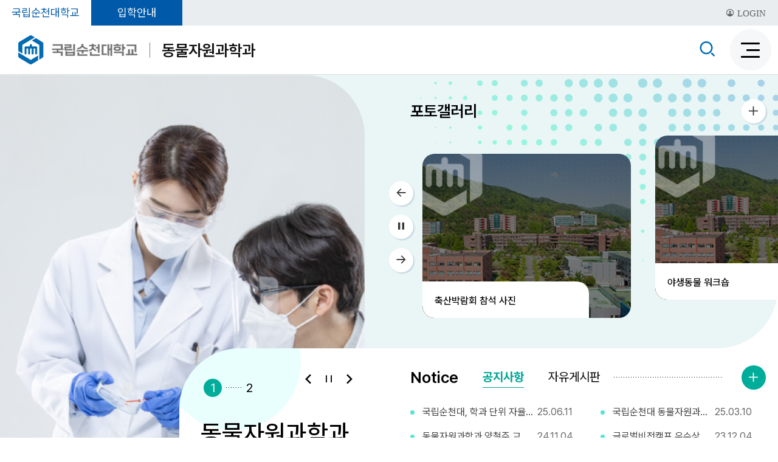

--- FILE ---
content_type: text/html; charset=UTF-8
request_url: https://www.scnu.ac.kr/animal/main.do
body_size: 6372
content:






<!DOCTYPE html>
<html lang="ko">
	<head>
		<meta charset="utf-8">
		<meta http-equiv="X-UA-Compatible" content="IE=edge">
		<meta name="viewport" content="width=device-width,initial-scale=1.0,minimum-scale=1.0,maximum-scale=1.0">
		<link rel="shortcut icon" href="/favicon.ico" type="image/x-icon" >
		<link rel="icon" href="/favicon.ico" type="image/x-icon" />
		<title>동물자원과학과</title>	
		<meta name="keywords" content="동물자원과학과">
		<meta name="description" content="동물자원과학과 홈페이지에 오신 것을 환영합니다. ">
		<meta name="referrer" content="strict-origin-when-cross-origin" />
		<meta property="og:title" content="동물자원과학과">
		<meta property="og:url" content="https://www.scnu.ac.kr/animal/main.do">
		<meta property="og:image" content="https://www.scnu.ac.kr/images/co/scnu.png">
		<meta property="og:description" content="동물자원과학과 홈페이지에 오신 것을 환영합니다"/>
		<meta name="twitter:card" content="summary">
		<meta name="twitter:title" content="">
		<meta name="twitter:url" content="https://www.scnu.ac.kr/animal/main.do">
		<meta name="twitter:image" content="https://www.scnu.ac.kr/images/co/scnu.png">
		<meta name="twitter:description" content="동물자원과학과 홈페이지에 오신 것을 환영합니다"/>
		
		<!-- 위젯을 위한 공통 사용 -->
		<link href="/css/com/jquery/jquery-ui.min.css" rel="stylesheet" />
		
		<script type="text/javascript" src="/js/jquery.min.js"></script>
		<script type="text/javascript" src="/js/jquery-ui.min.js"></script>
		<script type="text/javascript" src="/js/jquery.form.min.js"></script>
		<script type="text/javascript" src="/js/jquery.easing.1.3.js"></script>
		<script type="text/javascript" src="/js/jquery.bpopup.min.js"></script>
		<script type="text/javascript" src="/js/common.js"></script>
		<!-- //위젯을 위한 공통 사용 -->
		
		<script type="text/javascript" src="/js/template/00516/modernizr-2.6.2.min.js"></script>
		<script type="text/javascript" src="/js/template/00516/common.js"></script>
		<script type="text/javascript" src="/js/template/00516/common-scroll.js"></script>
		<script type="text/javascript" src="/js/template/00516/jquery.bxslider.mptour.js"></script> 
		<script type="text/javascript" src="/js/template/00516/jquery.cookie.js"></script>
		
		<!-- 공통레이아웃  -->
		<link rel="stylesheet" href="/common/css/up_pop.css" media="all">
		<link rel="stylesheet" href="/common/css/layout.css" media="all">
		<link rel="stylesheet" href="/common/css/template/M7/M7_layout.css" media="all">
		
		<link rel="stylesheet" href="/common/css/template/M7/M7.css" media="all">
		<link rel="stylesheet" href="/common/css/template/M7/M7_widget.css" media="all">
		<link rel="stylesheet" href="/css/web/animal/main_cnt.css" media="all">
		<link rel="stylesheet" href="/css/web/animal/layout_cnt.css" media="all">
		
		<!-- 공통파일 js -->
		<script src="/common/js/slick.min.js"></script>
		<script src="/common/js/layout.js"></script>
		<script src="/common/js/con_com.js"></script>
		<script src="/common/js/up_pop.js"></script>
		<script src="/common/js/template/M7/main.js"></script>
		<script src="/js/web/animal/main.js"></script>
	</head>
	<body>
		<!-- 바로가기 -->
		<div id="skipArea">
			<a href="#container">본문으로 바로가기</a>
			<a href="#gnb">메인메뉴 바로가기</a>
		</div>
		<!-- //바로가기 -->
		<div id="wrap">
			<!-- header -->
			
				
			













<script type="text/javascript">
	function goLoginPage(){
		var form = document.loginPageForm;
		form.submit();
	}
</script>

<form name="loginPageForm" action="/animal/lo/login/loginPageSSO.do" method="POST">
	<input type="hidden" name="returnUrl" value="" />
</form>

<!-- header-->
<header id="header">
	<div class="top_menu">
		<ul>
			<li><a href="/SCNU/main.do" target="_blank" title="국립순천대학교 새창이동">국립순천대학교</a></li>
			<li><a href="/iphak/main.do" target="_blank" title="입학안내 새창이동">입학안내</a></li>
		</ul>
		<!-- 로그인 -->
		<div>
			
				<a href="javascript:" onClick="goLoginPage();" class="logIn_btn" title="로그인"><i class="xi-profile-o" aria-hidden="true"></i> LOGIN</a>
			
			
			
		</div>
	</div>
	<div class="container">
		<div class="logo_wrap">
			<h1>
				<a href="/animal/main.do" class="logo"><img src="/common/images/layout/logo.png" alt="순천국립대학교"></a>
				<a href="/animal/main.do" class="m_logo"><img src="/common/images/layout/m_logo.png" alt="순천국립대학교"></a>
			</h1>
			<a href="/animal/main.do" class="class_name">동물자원과학과</a>
		</div>
		<div id="nav" class="oneFull"> <!-- fullDown / oneDown / oneFull-->
			<div id="gnb">
				<div class="dep01_tit">
					<ul>
						<li class="gnbCk_1"><a href=""><span>학과소개</span></a></li>
						<li class="gnbCk_2"><a href=""><span>입학안내</span></a></li>
						<li class="gnbCk_3"><a href=""><span>학사안내</span></a></li>
						<li class="gnbCk_4"><a href=""><span>열린마당</span></a></li> 
					</ul>
				</div>
				
				<!--START-->
				<div class="depth01">
					<div class="gnb_info">
						<div class="txt">
							<h3>국립순천대학교</h3>
							<p>지역혁신을 선도하는 <span>글로컬 대학,</span><br/> 세계를 품은 <span>남해안권 거점 대학!</span></p>
						</div>
					</div>
					<ul>
					<li class="gnbCk_01"><a href="/animal/cm/cntnts/cntntsView.do?mi=2192&cntntsId=1813"  ><span>학과소개</span></a>
						<div class="depth02">
							<ul class="group">
								<li><a href="/animal/cm/cntnts/cntntsView.do?mi=2192&cntntsId=1813"  ><span>소개</span></a></li>
								<li><a href="/animal/cm/cntnts/cntntsView.do?mi=2193&cntntsId=1814"  ><span>학과연혁</span></a></li>
								<li><a href="/animal/cm/cntnts/cntntsView.do?mi=2194&cntntsId=1815"  ><span>교수진소개</span></a></li>
								<li><a href="/animal/cm/cntnts/cntntsView.do?mi=2195&cntntsId=1816"  ><span>실험실소개</span></a></li>
								<li><a href="/animal/cm/cntnts/cntntsView.do?mi=2196&cntntsId=1817"  ><span>취업정보</span></a></li>
								<li><a href="/animal/cm/cntnts/cntntsView.do?mi=5989&cntntsId=3364"  ><span>학과 발전계획</span></a></li>
								<li><a href="/animal/cm/cntnts/cntntsView.do?mi=5968&cntntsId=3324"  ><span>전공능력별 맵핑</span></a></li>
								<li><a href="/animal/cm/cntnts/cntntsView.do?mi=5039&cntntsId=2777"  ><span>찾아오시는길</span></a></li>
							</ul>
						</div>
					</li>
					<li class="gnbCk_91"><a href="/animal/sv/schdulView/schdulCalendarView.do?mi=2197"  ><span>학사안내</span></a>
						<div class="depth02">
							<ul class="group">
								<li><a href="/animal/sv/schdulView/schdulCalendarView.do?mi=2197"  ><span>학사일정</span></a></li>
								<li><a href="/animal/na/ntt/selectNttList.do?mi=2199&bbsId=1504"  ><span>교과과정</span></a></li>
								<li><a href="https://www.scnu.ac.kr/haksa/cm/cntnts/cntntsView.do?mi=1428&cntntsId=1293"   target="_blank" title="새창으로 열립니다." ><span>연계전공 교과과정</span></a></li>
								<li><a href="https://www.scnu.ac.kr/iphak/main.do"   target="_blank" title="새창으로 열립니다." ><span>입학조건</span></a></li>
								<li><a href="https://www.scnu.ac.kr/haksa/main.do"   target="_blank" title="새창으로 열립니다." ><span>졸업조건</span></a></li>
								<li><a href="http://www.scnu.ac.kr/ggs/main.do"   target="_blank" title="새창으로 열립니다." ><span>대학원</span></a></li>
								<li><a href="https://www.scnu.ac.kr/haksa/cm/cntnts/cntntsView.do?mi=1441&cntntsId=1305"   target="_blank" title="새창으로 열립니다." ><span>교직과정</span></a></li>
								<li><a href="/animal/cm/cntnts/cntntsView.do?mi=9827&cntntsId=5568"  ><span>나노 마이크로 디그리</span></a>
									<div class="depth03">
										<ul class="group">
											<li><a href="/animal/cm/cntnts/cntntsView.do?mi=9827&cntntsId=5568"  >마이크로디그리 스마트축산</a></li>
											<li><a href="/animal/cm/cntnts/cntntsView.do?mi=9828&cntntsId=5569"  >나노디그릴 축산식품가공유통전문가과정</a></li>
										</ul>
									</div>
								</li>
							</ul>
						</div>
					</li>
					<li class="gnbCk_201"><a href="/animal/na/ntt/selectNttList.do?mi=2204&bbsId=1505"  ><span>열린마당</span></a>
						<div class="depth02">
							<ul class="group">
								<li><a href="/animal/na/ntt/selectNttList.do?mi=2204&bbsId=1505"  ><span>공지사항</span></a></li>
								<li><a href="/animal/na/ntt/selectNttList.do?mi=2205&bbsId=1506"  ><span>Q&A</span></a></li>
								<li><a href="/animal/na/ntt/selectNttList.do?mi=2206&bbsId=1507"  ><span>자유게시판</span></a></li>
								<li><a href="/animal/na/ntt/selectNttList.do?mi=2207&bbsId=1508"  ><span>자료실</span></a></li>
								<li><a href="/animal/na/ntt/selectNttList.do?mi=2208&bbsId=1509"  ><span>포토갤러리</span></a></li>
								<li><a href="/animal/na/ntt/selectNttList.do?mi=2209&bbsId=1510"  ><span>취업게시판</span></a></li>
							</ul>
						</div>
					</li>
					<li class="gnbCk_271"><a href="/animal/na/ntt/selectNttList.do?mi=2210&bbsId=1511"  ><span>학부광장</span></a>
						<div class="depth02">
							<ul class="group">
								<li><a href="/animal/na/ntt/selectNttList.do?mi=2210&bbsId=1511"  ><span>학생회공지</span></a></li>
								<li><a href="/animal/cm/cntnts/cntntsView.do?mi=2211&cntntsId=1819"  ><span>학생회임원</span></a></li>
							</ul>
						</div>
					</li>
					</ul>
				</div>
				<!--END-->
			</div>
		</div>
		<div class="topUtil">
			<!-- 검색버튼 / 검색창 -->
			<button class="searchOpen" id="searchOpen">
				<i class="xi-search" aria-hidden="true"></i><em>SEARCH</em><span class="hid">검색 활성화</span>
			</button>
			<div class="box_search"> 
				<div class="inner">
					<h3>통합검색</h3>
					<form name="siteSearchForm" id="searchForm" method="POST" target="_blank" action="/search/front/Search.jsp"> 
						<input type="text" placeholder="검색어를 입력하세요" id="total_search" name="qt" title="검색어를 입력해주세요">
						<button class="srch_btn"><i class="xi-search" aria-hidden="true"></i><span class="hid">검색</span></button>
					</form> 
				</div>
				<button class="btnSearchClose" id="btnSearchClose">
					<i class="xi-close" aria-hidden="true"></i><span class="hid">검색 비활성화</span>
				</button>
			</div>
			<!-- 전체메뉴 / 사이트맵 -->
			<a href="" class="fullmenu" id="fullmenuOpen">
				<em></em>
				<em></em>
				<em></em>
				<span class="hid">검색 비활성화</span>
			</a>
		</div>
		<!-- 전체메뉴 / 사이트맵 -->
		<div class="popFullmenu">
			<div class="fullmenu_wrap">
				<div class="inner">
					<h2 class="hid">전체메뉴</h2>
					<div class="popUntil"> 
						<ul class="user">
							<li class="mob_lang"><a href=""><i class="ri-home-4-line" aria-hidden="true"></i>HOME</a></li>
							<li class="mob_login"><a href=""><i class="ri-login-box-line" aria-hidden="true"></i>LOGIN</a></li> 
						</ul>	
					</div>
					<div class="fullmenu_group"></div>
					<a href="#" id="fullmenuClose" class="fullmenuClose"><i class="xi-close" aria-hidden="true"></i><span class="hid">전체메뉴 닫힘</span></a>
				</div>
			</div>
		</div>
		<div class="pfm_bg"></div>
	</div>
</header>
<!-- //header -->

			<!-- //header  -->
			<!-- container -->
			<div id="container"> 
				
					 
				













	
	
<script>
	
$(document).ready(function(){
	
	
	
});
	
</script>	
	






 

<div class="MC_wrap1">
	
		
		
	








					<div id="widgDiv1" class="widgDiv MC_box1" data-id="1" data-seq="27926" data-widgSn="789">
						
							
								
							







<!-- 다건 -->


<!-- 단건 -->


<!-- 팝업 -->


<!-- 단건 게시판 게시물 -->





<div class="MVisual visual">
	
		
		
			<div class="slider" id="visualSlide">
				
					<p class="item">
						<img src="/upload/animal/tm/widg/img_6b40b708-dbeb-478e-8a0f-2ed7cf803ec91738629692960.png" alt="m_visual1.png" onError="this.src='/common/images/template/M7/main/m_visual1.png'">
					</p>
				
					<p class="item">
						<img src="/upload/animal/tm/widg/img_7701d73f-61b2-434d-be4f-4586ad6428e31738629700280.png" alt="m_visual2.png" onError="this.src='/common/images/template/M7/main/m_visual2.png'">
					</p>
				
			</div>
		
	
	<div class="slogan">
		<div class="control">
			<p class="page"><strong></strong><span></span></p>
			<div class="inBox">
				<a href="" class="prev"><span class="hid">비주얼 이전</span><i class="ri-arrow-left-s-line" aria-hidden="true"></i></a>
				<a href="" class="stop"><span class="hid">비주얼 정지</span><i class="ri-pause-fill" aria-hidden="true"></i></a>
				<a href="" class="play"><span class="hid">비주얼 재생</span><i class="ri-play-fill" aria-hidden="true"></i></a>
				<a href="" class="next"><span class="hid">비주얼 다음</span><i class="ri-arrow-right-s-line" aria-hidden="true"></i></a>
			</div>
		</div> 
	</div>
</div>

						
					</div>
	
	
		
		
	








					<div id="widgDiv5" class="widgDiv MC_box5" data-id="5" data-seq="27930" data-widgSn="790">
						
							
								
							







<!-- 다건 -->


<!-- 단건 -->


<!-- 팝업 -->


<!-- 단건 게시판 게시물 -->






	
	
		<div class="txt">
			<em>동물자원과학과</em>
			<p>동물자원과학과에 오신것을 환영합니다.</p>
		</div>
		<ul class="MVisual_link">
			
				<li><a href="https://www.scnu.ac.kr/animal/cm/cntnts/cntntsView.do?mi=2192&amp;cntntsId=1813" target="_self" title="학과소개">
					<p class="img">
						<img src="/upload/tm/widgIcon/img_64509d56-874f-4fdd-9ddd-e4b4aa3200231738570455732.png" alt="" onError="this.src='/common/images/template/M7/main/MVisual_ico01.png'">
					</p>
					<p class="txt"><span>학과소개</span></p>
				</a></li>
			
				<li><a href="https://www.scnu.ac.kr/animal/na/ntt/selectNttList.do?mi=2199&amp;bbsId=1504" target="_self" title="교과과정">
					<p class="img">
						<img src="/upload/tm/widgIcon/img_159ad0cd-1609-41d6-88d3-50ecf393c1b61738570465850.png" alt="" onError="this.src='/common/images/template/M7/main/MVisual_ico02.png'">
					</p>
					<p class="txt"><span>교과과정</span></p>
				</a></li>
			
		</ul>
	


						
					</div>
	
	<div class="con_wrap">
		
			
			
		








					<div id="widgDiv2" class="widgDiv MC_box2" data-id="2" data-seq="27927" data-widgSn="791">
						
							
								
							







<!-- 다건 -->


<!-- 단건 -->


<!-- 팝업 -->


<!-- 단건 게시판 게시물 -->






	
	
		<div class="container">
			<div class="gallery galleryZone">
				<h2 class="heading">포토갤러리 </h2>
				<div class="inBox">
					<div class="list_box" id="gallerySlide">
						
							
								<div class="item">
									<a href="/animal/na/ntt/selectNttInfo.do?nttSn=281182239&mi=2208">
										<div class="img">
											
												
												
													<img src="/upload/animal/na/bbs_1509/ntt_281182239/img_254cbb9f-3e64-4fc8-a0be-1f24ff75bbc41694500426237.jpg" alt="축산박람회 참석 사진" onError="this.src='/images/co/na/no_img_ntt.png';">
												
												
											
											<p class="tit">축산박람회 참석 사진</p>
										</div>
									</a>
								</div>
							
								<div class="item">
									<a href="/animal/na/ntt/selectNttInfo.do?nttSn=281178448&mi=2208">
										<div class="img">
											
												
												
													<img src="/upload/animal/na/bbs_1509/ntt_281178448/img_37055b28-38ac-491f-ae1f-ea116f4d03381692757833408.jpg" alt="야생동물 워크숍" onError="this.src='/images/co/na/no_img_ntt.png';">
												
												
											
											<p class="tit">야생동물 워크숍</p>
										</div>
									</a>
								</div>
							
								<div class="item">
									<a href="/animal/na/ntt/selectNttInfo.do?nttSn=281142797&mi=2208">
										<div class="img">
											
												
												
													<img src="/upload/animal/na/bbs_1509/ntt_281142797/img_c6060d5b-b412-41e2-8004-467ed2e332b81672014191820.jpg" alt="SCNU동행 해뜰목장" onError="this.src='/images/co/na/no_img_ntt.png';">
												
												
											
											<p class="tit">SCNU동행 해뜰목장</p>
										</div>
									</a>
								</div>
							
								<div class="item">
									<a href="/animal/na/ntt/selectNttInfo.do?nttSn=281137270&mi=2208">
										<div class="img">
											
												
												
													<img src="/upload/animal/na/bbs_1509/ntt_281137270/img_e64c0dd5-4f40-486f-b9ce-e9be078d54811667458068724.jpg" alt="순천대학교 서면 농장 견학" onError="this.src='/images/co/na/no_img_ntt.png';">
												
												
											
											<p class="tit">순천대학교 서면 농장 견학</p>
										</div>
									</a>
								</div>
							
						
					</div>
					<div class="nss_pg arwShow">
						<a href="" class="prev"><em class="hid">Photo Gallery 이전</em><i class="xi-arrow-left" aria-hidden="true"></i></a>
						<a href="" class="stop"><em class="hid">Photo Gallery 정지</em><i class="xi-pause" aria-hidden="true"></i></a>
						<a href="" class="play"><em class="hid">Photo Gallery 재생</em><i class="xi-play" aria-hidden="true"></i></a>
						<a href="" class="next"><em class="hid">Photo Gallery 다음</em><i class="xi-arrow-right" aria-hidden="true"></i></a>
					</div>
					
				</div>
			</div>
		</div>
		
			<a href="/animal/na/ntt/selectNttList.do?mi=2208&bbsId=1509" class="btn_more"><i class="xi-plus" aria-hidden="true"></i><em class="hid">포토갤러리  더보기</em></a>
		
		
	


						
					</div>
		
		
			
			
		








					<div id="widgDiv3" class="widgDiv MC_box3" data-id="3" data-seq="27928" data-widgSn="792">
						
							
								
							







<!-- 다건 -->


<!-- 단건 -->


<!-- 팝업 -->


<!-- 단건 게시판 게시물 -->





<div class="notice">
	
		
		
			<div class="titTab">
				<h2 class="heading">Notice</h2>
				<ul>
					
						
						
							
						
						
						<li><a href="#notice1" class="current"><span>공지사항</span></a></li>
					
						
						
						
							
						
						<li><a href="#notice2" class=""><span>자유게시판</span></a></li>
					
				</ul>
			</div>
			<div class="tabWrap">
				
						
						
						
						
						
							
						
						
						<div class="list_box  on" id="notice1">
							<ul>
								
									
										
										
											
										
										<li class="">
											<a href="/animal/na/ntt/selectNttInfo.do?mi=2204&nttSn=281268313">
												<p>국립순천대, 학과 단위 자율특화 지원 … 교육혁신 선도학과 7개 전공 선정 (동물자원과학전공)</p>
												<span>25.06.11</span>
											</a>
										</li>
									
										
										
											
										
										<li class="">
											<a href="/animal/na/ntt/selectNttInfo.do?mi=2204&nttSn=281258703">
												<p>국립순천대 동물자원과학과, ‘2025년 국제협력선도대학사업’ 최종 선정 </p>
												<span>25.03.10</span>
											</a>
										</li>
									
										
										
											
										
										<li class="">
											<a href="/animal/na/ntt/selectNttInfo.do?mi=2204&nttSn=281237671">
												<p>동물자원과학과 양철주 교수, 제27회 농림축산식품과학기술대상 장관표창 수상</p>
												<span>24.11.04</span>
											</a>
										</li>
									
										
										
											
										
										<li class="">
											<a href="/animal/na/ntt/selectNttInfo.do?mi=2204&nttSn=281190483">
												<p>글로벌비전캠프 우수상 수상(축산) </p>
												<span>23.12.04</span>
											</a>
										</li>
									
										
										
											
										
										<li class="">
											<a href="/animal/na/ntt/selectNttInfo.do?mi=2204&nttSn=281183838">
												<p>축산분야 탄소중립 정책과 온실가스 저감방안 마련해야!!(이상석교수)-전남매일신문</p>
												<span>23.09.25</span>
											</a>
										</li>
									
										
										
											
										
										<li class="">
											<a href="/animal/na/ntt/selectNttInfo.do?mi=2204&nttSn=281173247">
												<p>동물자원과학과 이상석 교수, 한국축산학회 학술대상 수상 … 2024년 제2수석 부회장으로 인준</p>
												<span>23.07.18</span>
											</a>
										</li>
									
								
								
							</ul>
							
								<a href="/animal/na/ntt/selectNttList.do?mi=2204&bbsId=1505" class="btn_more"><span class="hid">자료실 더보기</span><i class="xi-plus" aria-hidden="true"></i></a>
							
							
						</div>
				
						
						
						
						
						
						
							
						
						<div class="list_box " id="notice2">
							<ul>
								
									
										
										
											
										
										<li class="">
											<a href="/animal/na/ntt/selectNttInfo.do?mi=2206&nttSn=281182245">
												<p>반려인 1,500만 시대, 떠오르는 먹거리 ‘반려동물 산업’</p>
												<span>23.09.12</span>
											</a>
										</li>
									
										
										
											
										
										<li class="">
											<a href="/animal/na/ntt/selectNttInfo.do?mi=2206&nttSn=281182242">
												<p>2023년 국내 반려동물 산업 4조 5,786억원 예측.. 애견제품도 성장세</p>
												<span>23.09.12</span>
											</a>
										</li>
									
										
										
											
										
										<li class="">
											<a href="/animal/na/ntt/selectNttInfo.do?mi=2206&nttSn=281124986">
												<p>소를 가리키는 12가지 영어표현- 사양관리 인사이트</p>
												<span>22.07.28</span>
											</a>
										</li>
									
										
										
											
										
										<li class="">
											<a href="/animal/na/ntt/selectNttInfo.do?mi=2206&nttSn=281120053">
												<p>늘 감사하는 마음으로 모든 일에 임하시면 좋은 일이 있는것 같습니다.오늘도 감사의 마음과 함께 하시길 바래봅니다.</p>
												<span>22.06.16</span>
											</a>
										</li>
									
										
										
											
										
										<li class="">
											<a href="/animal/na/ntt/selectNttInfo.do?mi=2206&nttSn=281071950">
												<p>&quot;6조 펫코노미 온다&quot;…반려동물 전세기 여행·전원주택도 등장(매일경제 )</p>
												<span>21.09.14</span>
											</a>
										</li>
									
										
										
											
										
										<li class="">
											<a href="/animal/na/ntt/selectNttInfo.do?mi=2206&nttSn=235550353">
												<p>2020학년도 후기 대학원 석·박사 학위청구논문 심사 계획 안내</p>
												<span>21.03.23</span>
											</a>
										</li>
									
								
								
							</ul>
							
								<a href="/animal/na/ntt/selectNttList.do?mi=2206&bbsId=1507" class="btn_more"><span class="hid">자료실 더보기</span><i class="xi-plus" aria-hidden="true"></i></a>
							
							
						</div>
				
			</div>
		
	
</div>

						
					</div>
		
		
			
			
		








					<div id="widgDiv4" class="widgDiv MC_box4" data-id="4" data-seq="27929" data-widgSn="793">
						
							
								
							







<!-- 다건 -->


<!-- 단건 -->


<!-- 팝업 -->


<!-- 단건 게시판 게시물 -->





<div class="M_link">
	
		
		
			<ul>
				
					<li>
						<a href="https://www.scnu.ac.kr/animal/cm/cntnts/cntntsView.do?mi=2194&amp;cntntsId=1815" target="_self" title="교수소개">
							<div class="img">
								<p>
									<img src="/upload/tm/widgIcon/img_a5d60bbe-980c-4f37-bdcb-f23b4c98a2611738570486317.png" alt="" onError="this.src='/common/images/template/M7/main/M_link_ico01_off.png'">
								</p>
							</div>
							<p class="txt">교수소개</p>
						</a>
					</li>
				
					<li>
						<a href="https://www.scnu.ac.kr/animal/cm/cntnts/cntntsView.do?mi=5989&amp;cntntsId=3364" target="_self" title="학과발전계획">
							<div class="img">
								<p>
									<img src="/upload/tm/widgIcon/img_cd30a178-3e68-4420-aa7d-46d88a671f7f1738570494892.png" alt="" onError="this.src='/common/images/template/M7/main/M_link_ico02_off.png'">
								</p>
							</div>
							<p class="txt">학과발전계획</p>
						</a>
					</li>
				
					<li>
						<a href="https://www.scnu.ac.kr/animal/cm/cntnts/cntntsView.do?mi=5039&amp;cntntsId=2777" target="_self" title="오시는길">
							<div class="img">
								<p>
									<img src="/upload/tm/widgIcon/img_6b168b4d-1c1d-4382-aad2-0606de08b65e1738570538096.png" alt="" onError="this.src='/common/images/template/M7/main/M_link_ico03_off.png'">
								</p>
							</div>
							<p class="txt">오시는길</p>
						</a>
					</li>
				
					<li>
						<a href="https://www.scnu.ac.kr/animal/cm/cntnts/cntntsView.do?mi=5968&amp;cntntsId=3324" target="_self" title="전공능력별 맵핑">
							<div class="img">
								<p>
									<img src="/upload/tm/widgIcon/img_374010b6-b159-487b-9adb-3ac25a7a3b741738570525591.png" alt="" onError="this.src='/common/images/template/M7/main/M_link_ico04_off.png'">
								</p>
							</div>
							<p class="txt">전공능력별 맵핑</p>
						</a>
					</li>
				
					<li>
						<a href="https://www.scnu.ac.kr/iphak/main.do" target="_blank" title="입학조건">
							<div class="img">
								<p>
									<img src="/upload/tm/widgIcon/img_9bca2bc2-d008-43e2-9b7b-87e477516c911738570555146.png" alt="" onError="this.src='/common/images/template/M7/main/M_link_ico05_off.png'">
								</p>
							</div>
							<p class="txt">입학조건</p>
						</a>
					</li>
				
					<li>
						<a href="https://www.scnu.ac.kr/animal/sv/schdulView/schdulCalendarView.do?mi=2197" target="_self" title="학사일정">
							<div class="img">
								<p>
									<img src="/upload/tm/widgIcon/img_bc06c242-79c2-49fd-bd62-a7d7ab8216301738570568819.png" alt="" onError="this.src='/common/images/template/M7/main/M_link_ico06_off.png'">
								</p>
							</div>
							<p class="txt">학사일정</p>
						</a>
					</li>
				
			</ul>
		
	
</div>

						
					</div>
	</div>
</div>









            

	
	
				<!-- 팝업리스트 -->
				
				
				<!-- /팝업리스트 -->
	


			</div>
			<!-- //container -->
			<!-- footer -->
			





<footer id="footer">
	<div class="container">
		<div class="footer_link">
			<!--LPM_START-->
			<ul>
				<li><a href="https://www.scnu.ac.kr/SCNU/cm/cntnts/cntntsView.do?mi=1264&cntntsId=1082" target="_blank"><strong>개인정보처리방침</strong></a></li>
			</ul>
			<!--LPM_END-->
		</div>
		<div class="f_info">
			<ul>
				<li><address>57922 전라남도 순천시 중앙로 255(석현동)</address></li>
				
					<li>대표전화 : 061-750-3230</li>
				
				
				
			</ul>
			<p class="copyright">CopyrightⓒSunchon National University. All rights reserved</p>
		</div>
		<a href="#" class="btn_top"><i class="xi-arrow-top" aria-hidden="true"></i><span class="hid">상단으로 이동</span></a>
	</div>
</footer>

			<!-- // footer -->
		</div>
		<script type="text/javascript" src="/js/common-scroll.js"></script>
		<script type="text/javascript" src="/js/common.js"></script>
	</body>
</html>



--- FILE ---
content_type: text/css
request_url: https://www.scnu.ac.kr/common/css/template/M7/M7_layout.css
body_size: 7572
content:
/* 컬러 */
:root{
    --mainColor : #005aa9;
    --subColor : #006cb2;
    --Color01 : #1f63c9;
    --Color02 : #2399e5;
    --Color03 : #134589;
}
 /* header */  
#header .top_menu ul li a { background: #fff; color: var(--mainColor); } /* 최상단 버튼 순천대학교 폰트 색상 */
#header .top_menu ul li:nth-child(2) a { background: var(--mainColor); color: #fff;} /* 최상단 버튼 입학안내 배경색 */

/* nav : fullDown */
.fullDown #gnb .depth01 .gnb_info .txt h3 { color: var(--mainColor); } /* 풀다운 좌측 순천대학교 폰트 색상 */
.fullDown #gnb .depth01 .gnb_info .txt h3::before { background: var(--mainColor); } /* 풀다운 좌측 순천대학교 아래 꾸밈요소 색상 */
.fullDown #gnb .depth01 .gnb_info .txt p span { color: var(--subColor);} /* 풀다운 좌측 슬로건 색상 */
.fullDown #gnb .depth01 > ul > li.match { border-color: var(--mainColor); } /* 풀다운 depth02 호버시 라인 색상 */
.fullDown #gnb .depth03 > ul > li > a > span::before { background: var(--Color01); } /* 풀다운 depth03 꾸밈요소 색상 */
/* nav : fullDown : active */ 
.fullDown #gnb .dep01_tit > ul > li > a:hover,
.fullDown #gnb .dep01_tit > ul > li > a:focus,
.fullDown #gnb .dep01_tit > ul > li.match > a { color: var(--subColor); } /* depth01 a 호버시 색상 */
.fullDown #gnb .depth02 > ul > li.active > a { background:  linear-gradient(90deg,var(--Color01),var(--Color02)); color: #fff;} /* depth02 a 호버시 배경 색상 */
.fullDown #gnb .depth02 > ul > li.active.dep > a::before { color: #fff; } /* active시 depth02 우측 엑시콘 색상 */
.fullDown #gnb .depth03 > ul > li.active > a::after { color: var(--subColor); } /* active시 depth03 우측 엑시콘 색상*/
.fullDown #gnb .depth03 > ul > li.active > a,
.fullDown #gnb .depth03 > ul > li > a:hover,
.fullDown #gnb .depth03 > ul > li > a:focus { color: var(--subColor); } /* active시 depth03 폰트 색상*/

/* nav : oneDown */
.oneDown .depth03 > ul > li > a::before { background: var(--subColor); } /* depth03 꾸밈요소 색상 */
/* nav : oneDown : active */
.oneDown .depth01 > ul > li > a:hover,
.oneDown .depth01 > ul > li > a:focus,
.oneDown .depth01 > ul > li.on > a { color: var(--Color03); } /* depth01 a 호버시 색상 */
.oneDown .depth02 > ul > li.active > a { background:  linear-gradient(90deg,var(--Color01),var(--Color02)); color: #fff;} /* depth02 a 호버시 배경 색상 */
.oneDown .depth02 > ul > li.dep.active > a > span::after { color: #fff;} /* active시 depth02 우측 엑시콘 색상 */
.oneDown .depth03 > ul > li.dep.active > a > span::after { color: var(--Color03); }  /* active시 depth03 우측 엑시콘 색상 */
.oneDown .depth03 > ul > li.active > a > span, 
.oneDown .depth03 > ul > li > a:hover > span,
.oneDown .depth03 > ul > li > a:focus > span { color: var(--Color03); } /* active시 depth03 폰트 색상 */ 

/* nav : oneFull */
.oneFull .depth01 > ul > li > a > span::before { background: var(--Color03); } /* depth01 a 꾸밈요소 색상 */
.oneFull .depth02::before { border-image: linear-gradient(to right, var(--Color01), var(--Color02)); } /* 배경 하단 라인 색상 */
.oneFull .depth02 > ul > li > a { background: #fff; color: var(--Color03); } /* depth02 폰트 색상 */
.oneFull .depth02 > ul > li > a::before { color: var(--Color03); }  /* depth02 우측 엑시콘 색상 */
/* nav : oneFull : active */
.oneFull .depth01 > ul > li > a:hover,
.oneFull .depth01 > ul > li > a:focus,
.oneFull .depth01 > ul > li.on > a { color: var(--Color03); }/* depth01 a 호버시 색상 */
.oneFull .depth02 > ul > li > a:hover,
.oneFull .depth02 > ul > li > a:focus { color: #fff; background: linear-gradient(to right, var(--Color01),var(--Color02)); } /* depth02 호버시 색상*/
.oneFull .depth02 > ul > li > a:hover::before,
.oneFull .depth02 > ul > li > a:focus::before {color: #fff;} /* depth02 호버시 꾸밈요소 색상*/
.oneFull .depth03 > ul > li > a:hover,
.oneFull .depth03 > ul > li > a:focus { color: var(--Color03); } /* depth03 호버시 색상 */ 

/* 검색버튼 */
.searchOpen { font-size: 1.5rem; margin-right: 2rem; color: var(--subColor); } /* 검색 활성화 버튼 색상 */

/* 검색창 */  
.box_search .inner h3 { color: var(--subColor); } /* 통합검색 타이틀 색상 */
.box_search .inner #searchForm { border: 2px solid var(--subColor); }  /* input 보더 색상 */ 
.box_search .inner #searchForm .srch_btn { color: #fff; background: var(--subColor); } /* 검색버튼 색상 */ 
 
/* footer */
#footer { background: #34373d; color: #fff; } /* 푸터 배경 색상 */
#footer .footer_link ul li a { background: var(--subColor); color: #fff; }   /* 푸터 개인정보처리방침 색상 */
#footer .btn_top { background: #fff; color: #2193e0; } /* 푸터 탑버튼 색상 */

/* 서브페이지  */

/* Location */ 
.snb_wrap .subLocation > li.home > a { color: var(--mainColor);} /* 서브 로케이션 홈 색상 */
/* sns */
.snsBox .btnPrint i, .snsBox .btnShare i{ color: #063c5f;} /* 공유, sns버튼 색상 */
.snsBox .sns_more { background: #204260; }  /* sns 더보기 배경색상*/

@media screen and (min-width: 1281px){

    /* 탑메뉴 */ 
    .typeTop #snb .snb_wrap .subLocation .home a { color: #fff; background:  var(--Color03); }
    .typeTop #snb .snb_wrap h2 { color:  var(--Color03); }

    /* 탑메뉴 - snb */  
    .typeTop #snb .snb_wrap .inner ul > li.on > a { color:  var(--Color03); }
    .typeTop #snb .snb_wrap .inner ul > li.on > a::before { color:  var(--Color03); } 
    /* 탑메뉴 - active */ 
    .typeTop #snb .snb_wrap .inner ul.open > li.on > a { background: var(--mainColor); color: #fff;}
    .typeTop #snb .snb_wrap .inner ul.open::before { background: var(--mainColor);}
    .typeTop #snb .snb_wrap .inner ul.open > li.on > a::before { color: #fff; }
    .typeTop #snb .snb_wrap .inner ul > li:not(.on) > a:hover,
    .typeTop #snb .snb_wrap .inner ul > li:not(.on) > a:focus { color: #111; }  

    /* 좌측메뉴 */  
    .typeLeft .snb_wrap h2 { background: linear-gradient(to right,var(--Color01),var(--Color02)); color: #fff; } /* depth01 타이틀 색상 */ 
    .typeLeft #snb .snb_wrap .depth01 > li > a { background: #f3f5f8; } /* depth02 배경 색상 */ 
    
    .typeLeft #snb .snb_wrap .depth02 > li.dep.active > a::before { color:  var(--Color03); } /* depth02 active시 우측 아이콘 색상 */
    /* 좌측메뉴 - active */
    .typeLeft #snb .snb_wrap .depth01 > li > a:hover,
    .typeLeft #snb .snb_wrap .depth01 > li > a:focus,
    .typeLeft #snb .snb_wrap .depth01 > li.active > a { background: var(--mainColor); color: #fff; border-color: var(--mainColor); }/* depth01 active시 색상 */
    .typeLeft #snb .snb_wrap .depth01 > li.dep.active > a::before { border-color: var(--mainColor); color: var(--mainColor); }/* depth01 active시 우측 아이콘 색상 */
    .typeLeft #snb .snb_wrap .depth02 > li > a:hover,
    .typeLeft #snb .snb_wrap .depth02 > li > a:focus,
    .typeLeft #snb .snb_wrap .depth02 > li.dep.active > a { color:  var(--Color03);} /* depth02 호버시 색상 */
    .typeLeft #snb .snb_wrap .depth03 > li > a:hover,
    .typeLeft #snb .snb_wrap .depth03 > li > a:focus { color: var(--Color03); } /* depth03 호버시 색상 */
    .typeLeft #snb .snb_wrap .depth03 > li > a:hover::before,
    .typeLeft #snb .snb_wrap .depth03 > li > a:focus::before { background: var(--mainColor);}  /* depth03 호버시 꾸밈요소 색상 */
    
}

--- FILE ---
content_type: text/css
request_url: https://www.scnu.ac.kr/common/css/template/M7/M7.css
body_size: 2967
content:
/* ë©”ì¸ ì»¨í…Œì´ë„ˆ */
#container { position:relative; z-index:2; width:100%; }
#container *{ scrollbar-arrow-color: #ddd; scrollbar-Track-Color: #ddd; scrollbar-base-color: #aaa; scrollbar-Face-Color: #aaa; scrollbar-3dLight-Color: #aaa; scrollbar-DarkShadow-Color: #aaa; scrollbar-Highlight-Color: #aaa; scrollbar-Shadow-Color: #aaa;}
#container ::-webkit-scrollbar { width: 5px; }
#container ::-webkit-scrollbar-thumb { background-color: #aaa; border-radius:10px; }
#container ::-webkit-scrollbar-track { background-color: #ddd; border-radius:10px; }

.container {margin: 0 auto; max-width: 80rem;}

.MC_wrap1 {position: relative; display: flex; margin: 0 auto; max-width: 80rem;}
.MC_wrap1:before {position: absolute; top: 0; left: 50%; margin-left: -50vw; width: 100vw; height: 22.5rem; background: #e9f6f5; border-bottom-right-radius: 5rem; content: "";}
.MC_box5 {position: absolute !important; ;display: block;width: 15.35rem;bottom: 1rem;left: 16.5rem;}
.MC_box1 {position: relative; display: block; width: 30rem;}
.con_wrap {flex: 1; margin-left: 3.75rem; max-width: calc(100% - 33.75rem);}
.MC_box2 {position: relative; height: 22.5rem;}
.MC_box2 .container {position: absolute; top: 0; left: 0; width: calc(50vw + 10rem - 3.75rem); height: 100%; background: url(/common/images/template/M7/main/bg_MC_box2.png) no-repeat center top;}
.MC_box3 {padding: 1.5rem 0; height: 11.75rem;}
.MC_box4 {min-height: 8.5rem;}

@media (max-width: 1640px) and (min-width: 1260px) {
	.con_wrap {padding-right: 1rem;}
}

@media (max-width: 1260px) {
	.MC_wrap1 {padding: 0 1rem; display: block;}
	.MC_wrap1:before {display: none;}
    .MC_box5 {width: 13.35rem;bottom: auto;left: auto;top: 4rem;right: 1rem;}
	.MC_box1 {width: 100%; height: 21rem;}
	.con_wrap {flex: none; margin-left: 0; max-width: 100%;}
	.MC_box2 {margin: 0 -1rem; padding: 0 1rem; width: calc(100% + 2rem); height: auto;}
	.MC_box2:before {position: absolute; top: 0; left: 0; width: 100%; height: 100%; background: #e9f6f5; border-bottom-right-radius: 3rem; content: "";}
	.MC_box2 .container {position: relative; top: auto; left: auto; width: calc(100% + 15rem); background-position: 130% top; background-size: 70% auto;}
}

@media (max-width: 640px) {
	.MC_wrap1 {padding: 0 0.75rem;}
    .MC_box5 { position: relative !important; width: 100%;bottom: auto;left: auto;top: 0;right: 0; padding-bottom: 1rem;}
	.MC_box1 {margin: 0 -0.75rem; width: calc(100% + 1.5rem); height: auto;}
	.MC_box2 {margin: 0 -0.75rem; padding: 0 0.75rem; width: calc(100% + 1.5rem); height: auto;}
	.MC_box2:before {border-bottom-right-radius: 0;}
	.MC_box2 .container {width: 100%;}
	.MC_box3 {position: relative; height: auto;}
	.MC_box3:before {position: absolute; top: 0; left: -1rem; width: calc(100% + 2rem); height: 100%; background: #e9f6f5; border-bottom-right-radius: 1.5rem; content: "";}
	.MC_box4 {margin-top: 1.5rem; min-height: unset;}
}


--- FILE ---
content_type: text/css
request_url: https://www.scnu.ac.kr/common/css/template/M7/M7_widget.css
body_size: 17462
content:
/* 공통 */
h2.heading {max-width: 100%; font-size: 1.3rem; font-weight: 600; color: #000; white-space: nowrap; overflow: hidden;}

.btn_more {position: absolute; top: 0; right: 0; display: flex; justify-content: center; align-items: center; width: 2rem; height: 2rem; font-size: 1rem; background: #fff; border-radius: 50%; box-shadow: 2px 2px 2px rgba(61,94,154,0.2);}
.btn_more i {transition: all 0.25s;}
.btn_more:hover i,
.btn_more:focus i {transform: rotate(180deg);}

/* 메인비주얼 */
.MVisual {position: absolute; top: 0; right: 0; width: calc(50vw - 10rem); height: 100%; border-top-right-radius: 5rem; overflow:hidden;}
.MVisual .slick-slider,
.MVisual .slick-list,
.MVisual .slick-track,
.MVisual .slick-slide {height: 100%;}
.MVisual .slider{ position:relative; z-index: 0;}
.MVisual .item{ position:relative; height: 100%; line-height:0; overflow:hidden;}
.MVisual .item img { position: absolute; top: 50%; left: 50%; width: auto; min-width: 100%; height: 100%; transform: translate(-50%, -50%);}
.MVisual .slogan {position: absolute; bottom: 0; right: 0; padding: 2rem 0.5rem 1rem 2rem; width: 15.25rem; height: 20.95rem; line-height: 1; background: #fff; border-top-left-radius: 5rem; overflow: hidden;}
.MVisual .slogan::before {position: absolute; left: -1.25rem; top: -4.5rem; width: 11.25rem; height: 11.25rem; background: #e9fffd; border-radius: 50%; content: '';}
.MC_box5 .txt {position: relative;margin-top: 0.6rem;}
.MC_box5 .txt em {font-size: 2rem; color: #000; font-weight: 500;}
.MC_box5 .txt p {margin-top: 0.75rem; color: #555;}
.MVisual .control {position: relative;}
.MVisual .control:after {clear: both; display: block; content: "";}
.MVisual .control .page {float: left; margin-top: 0.5rem; display: inline-block; height: 1.5rem; line-height: 1.5rem; font-size: 1rem; color: #000; font-weight: 400;}
.MVisual .control .page strong {display: inline-block; width: 1.5rem; text-align: center; color: #fff; font-weight: 400; background: #00ac9a; border-radius: 50%;}
.MVisual .control .page span {position: relative; padding-left: 2rem; display: inline-block; }
.MVisual .control .page span:before {position: absolute; left: 0.35rem; top: calc(50% - 1px); width: 1.3rem; height: 1px; background: url(/common/images/template/M7/main/visual_page_dot.png) repeat-x; content: '';}
.MVisual .control > .inBox {float: right;}
.MVisual .control > .inBox a {display: inline-block; width: 1.5rem; height: 1rem; line-height: 1rem; text-align: center; vertical-align: top; font-size: 1.5rem; color: #000; transition: all 0.15s;}
.MVisual .control > .inBox a.stop,
.MVisual .control > .inBox a.play {font-size: 1rem;}
.MVisual .control > .inBox a.play {display: none;}
.MVisual_link {margin-top: 3.25rem; display:table; table-layout:fixed; width: 100%; }
.MVisual_link li { position:relative; display:table-cell; vertical-align:top; z-index:1; }
.MVisual_link li a { display:block; position:relative; width:100%; word-break: keep-all; text-align:center; }
.MVisual_link li a p.img { display: flex; align-items: center; justify-content: center; margin: auto; width: 4rem; height: 4rem; background: #edf5fc; border-radius: 50%; }  
.MVisual_link li a img { display: block; }
.MVisual_link li a p.txt { position:relative; display:inline-block;}
.MVisual_link li a p.txt span {display: block; padding:0 0.25rem; line-height:1.2; height:2rem; font-weight: 500; color:#000; word-break: break-all; overflow:hidden;}
/** 메인비주얼 active **/
.MVisual .control > .inBox a:hover,
.MVisual .control > .inBox a:focus {color: #00ac9a;}
.MVisual_link li a:hover img,
.MVisual_link li a:focus img {transform: rotateY(180deg);}
.MVisual_link li a:hover p.txt span,
.MVisual_link li a:focus p.txt span {color: #00ac9a;}
.MVisual_link li a,
.MVisual_link li a p,
.MVisual_link li a img {transition: all 0.25s;}

/* 갤러리 */
.gallery {position: relative; padding: 2rem 0 2.5rem; height: 100%;}
.gallery h2.heading {max-width: 16rem; line-height: 2rem;}
.gallery .inBox {position: relative; margin-top: 1rem; height: 15rem;}
.gallery .list_box .slick-list {width: 100%;}
.gallery .list_box .item {padding: 0 1rem 1.5rem; vertical-align: top; transition: 0.5s;}
.gallery .list_box .slick-current,
.gallery .list_box .slick-current + * + * {padding: 1.5rem 1rem 0;}
.gallery .list_box a {position: relative; display:block; border-radius: 1rem; overflow: hidden;}
.gallery .list_box a .img {position: relative; height:13.5rem; overflow:hidden; background: #eee;}
.gallery .list_box a .img img {position: absolute; top: 50%; left: 50%; width: 100%; height:auto; transform: translate(-50%, -50%);}
.gallery .list_box a .tit {position: absolute;left: 0;bottom: 0;padding: 1.1rem 1rem 0;width: 80%;height: 3rem;font-size: 0.8rem;font-weight: 500;color: #000;white-space: nowrap;text-overflow: ellipsis;background: #fff;border-radius: 0 1rem 0 1rem;overflow: hidden;} 
.gallery .inBox .no_data {line-height: 16.3rem;background: rgba(255, 255, 255, 0.8);border-radius: 0.6rem;text-align: center;margin-left: 1rem;}
.gallery .no_data {display: flex;align-items: center;justify-content: center;padding: 0 1rem;width: calc(100% - 4rem);font-size: 0.9rem;background: rgba(0,0,0,0.05);border-radius: 2rem;}
.gallery .nss_pg {position: absolute; top: 50%; left: -1.75rem; width: 2rem; height: auto; transform: translateY(-50%);}
.gallery .nss_pg a {display: inline-block; width: 2rem; height: 2rem; line-height: 2rem; text-align: center; font-size: 1rem; background: #fff; border-radius: 50%; box-shadow: 2px 2px 2px rgba(61,94,154,0.2);}
.gallery .nss_pg a + a {margin-top: 0.75rem;}
.gallery .nss_pg a.play {display: none;}
.MC_box2 .btn_more {top: 2rem;}
/* 갤러리 : active */
.gallery .list_box a:hover .tit,
.gallery .list_box a:focus .tit {color: #fff; background: #00ac9a;}
.gallery .list_box a:hover .img img,
.gallery .list_box a:focus .img img {transform: translate(-50%, -50%) scale(1.1);}
.gallery .nss_pg a:hover,
.gallery .nss_pg a:focus {color: #fff; background: #00ac9a;}
.gallery .list_box a .tit,
.gallery .list_box a .img img {transition: all 0.25s;}
/** 갤러리 : 비공개 **/
.prvt,
.prvt .ico{ display: flex; align-items: center; justify-content: center; flex-direction: column; color:#000; word-break: keep-all;}
.prvt .ico{ width:8rem; height:8rem; border-radius:50%; background:#feece9;}
.prvt .ico i{ font-size:1.75rem; }
.prvt .ico span{ display: block; font-size:1.2rem;  font-weight:600; margin-top:0.25rem;}
.prvt > p{ margin-top:1rem; text-align:center; font-size:0.95rem; font-weight:600; }
/** 갤러리 : 전체 비공개 **/
.full_mber{ position:relative; width:46.25rem; height:100%; padding:2rem 0; z-index: 1;}
/** 갤러리 : 이미지 비공개 **/
.no_mber .img > img,
.no_mber .tit{ display: none !important;}
.no_mber .prvt { width:100%; height:100%; padding-bottom:1rem; background:#f1f1f1; z-index:1;}
.no_mber .prvt .ico{ width:5rem; height:5rem; min-width:0px; min-height:0px; background:#fba093;}
.no_mber .prvt .ico span{ font-size:0.8rem;}
.no_mber .prvt > p{ font-size:0.75rem;}

/* 게시판 */
.notice {position:relative; height:100%; z-index:1;}
.notice h2.heading {float: left; margin-right: 1rem; max-width: 5rem; line-height: 1.75rem;}
.notice .titTab {line-height: 1.75rem;}
.notice .titTab ul {display: flex; margin-bottom: 1rem; max-width: calc(100% - 8.5rem); margin-right: 2.5rem; background: url(/common/images/template/M7/main/visual_page_dot.png) repeat-x left 50%;}
.notice .titTab ul li {max-width: calc(100% / 3); background: #fff;}
.notice .titTab ul li a {position: relative; display: block; padding: 0 1rem; height: 1.75rem; line-height: 1.75rem; text-align: center;}
.notice .titTab ul li a span {position: relative; display: block; font-size: 1rem; color: #000; white-space: nowrap; overflow: hidden;}
.notice .titTab ul li a span:before {position: absolute; left: 0; bottom: 0; width: 0; height: 1px; background: #00ac9a; content: "";}
.notice .list_box {display: none; width: 100%;}
.notice .list_box ul {display: flex; flex-wrap: wrap; justify-content: space-between; overflow: hidden;}
.notice .list_box li {position: relative; width: 50%; padding-right: 1.5rem;}
.notice .list_box li:nth-child(n+7) {display: none;}
.notice .list_box li:nth-child(even) {padding-right: 0; padding-left: 1.5rem;}
.notice .list_box li a {position: relative; display: block; line-height: 2rem;}
.notice .list_box li a p {position: relative; padding-left: 1rem; width:calc(100% - 3.5rem); color: #444; white-space: nowrap; text-overflow: ellipsis; overflow: hidden;}
.notice .list_box li.new a p {padding-left: 1.5rem;}
.notice .list_box li a p::before {position: absolute; top: 50%; left: 0; margin-top: -0.175rem; width: 0.35rem; height: 0.35rem; background: #54e3d4; border-radius: 50%; content: '';}
.notice .list_box li.new a p::before {display: inline-block; margin-top: -0.625rem; width: 1.25rem; height: 1.25rem; line-height: 1.25rem; text-align: center; font-size: 0.7rem; color: #fff; background: #00ac9a; border-radius: 50%; content: 'N';}
.notice .list_box li a span {position: absolute; top: 0; right: 0; font-size: 0.8rem; color: #666; min-width: 3.2rem;}
.notice .btn_more {top: -0.125rem; color: #fff; background: #00ac9a; box-shadow: none;}
/* 게시판 : 데이터 없음 */
.notice .list_box .no_data {display:flex; justify-content:center; width:100%; padding:0; line-height:6rem;}
/* 게시판 : active */
.notice .titTab ul li a.current span:before {width:100%;}
.notice .titTab ul li a:hover span,
.notice .titTab ul li a:focus span,
.notice .titTab ul li a.current span {color: #00a695; font-weight: 700;}
.notice .list_box.on {display: block;}
.notice .list_box li a:hover,
.notice .list_box li a:focus {text-decoration: underline;}
.notice a,
.notice :before {transition: all 0.25s;}

/* 바로가기1 */
.M_link ul {position: relative; display: table; table-layout: fixed; margin-left: -0.75rem; padding: 1.25rem 0; width: calc(100% + 0.75rem); height: 9.2rem; background: #008a7c; border-radius: 1.5rem 1.5rem 0 0;}
.M_link li {position: relative; display: table-cell; vertical-align: center; padding: 0 0.8rem;}
.M_link li + li {background: url(/common/images/template/M7/main/bg_M_link.png) no-repeat left center;}
.M_link li a {position: relative; display: block; padding: 0.65rem 0.25rem; width: 100%; min-height: 6rem; line-height: 1; text-align: center; word-break: keep-all; background: #008a7c; border-radius: 1rem; overflow: hidden;}
.M_link li a .img {position: relative; display: inline-block; margin: 0 auto; width: 2.9rem; height: 2.9rem; font-size: 0; overflow: hidden;}
.M_link li a .img p {margin-top: 0;}
.M_link li a .img p img {max-width: 100%; max-height: 100%;}
.M_link li a p.txt {display: block; margin-top: 0.35rem; height: auto; max-height: 2rem; line-height: 1rem; font-size: 0.9rem; font-weight: 600; color: #fff; word-break: break-all; overflow: hidden;}
/** 바로가기1 : active **/
.M_link li a:hover,
.M_link li a:focus {background: #fff;}
.M_link li a:hover p.txt,
.M_link li a:focus p.txt {color: #00897b;}
.M_link li a:hover .img p img,
.M_link li a:focus .img p img{filter: invert(45%) sepia(96%) saturate(5342%) hue-rotate(154deg) brightness(87%) contrast(101%);}
.M_link li a,
.M_link li a p,
.M_link li a img {transition: all 0.25s;}

@media (max-width: 1600px) {
	/* 메인비주얼 */
	.MVisual {width: 100%;}

	/** 갤러리 : 전체 비공개 **/
	.full_mber {width: calc(100vw - 33.75rem);}

	/* 게시판 */
	.notice .list_box li {padding-right: 1rem;}
	.notice .list_box li:nth-child(even) {padding-left: 1rem; padding-right: 1rem;}
}

@media (max-width: 1440px) {
	/* 바로가기1 */
	.M_link li {padding: 0 0.75rem;}
	.M_link li a p.txt {font-size: 0.8rem;}
}

@media(max-width: 2400px) and (min-width: 1261px) {
	/* 갤러리 */
	.gallery .list_box a .img img {width: auto; height: 100%;}
}

@media (max-width: 1260px) {
	/* 메인비주얼 */
	.MVisual {width: 100%; max-width: 100%; border-top-right-radius: 0;}
	.MVisual .item img {left: 0; width: calc(100% - 10rem); min-width: 0; height: auto; transform: translateY(-50%);}
	.MVisual .slogan {height: 100%;}
	.MC_box5 .txt em {font-size: 1.75rem;}

	/* 갤러리 */
	.gallery .inBox {padding-left: 2rem; height: auto;}
	.gallery .list_box a .img {height: 12.5rem;}
	.gallery .list_box a .tit {height: 2.5rem; padding-top: 0.9rem;}
	.gallery .nss_pg {left: 0;}
	.MC_box2 .btn_more {right: 1rem;}
    .gallery .no_data { width: calc(100% - 16rem); } 
	/** 갤러리 : 전체 비공개 **/
	.full_mber {width: calc(100vw - 2rem); height: 21.5rem;}

	/* 게시판 */
	.notice .list_box li {padding-right: 1rem;}
	.notice .list_box li:nth-child(even) {padding-left: 1rem; padding-right: 1rem;}

	/* 바로가기1 */
	.M_link ul {margin-left: 0; width: 100%;}
}

@media (max-width: 960px) {
	/* 갤러리 */
	.gallery .list_box a .img img {width: auto; height: 100%;}
}

@media (max-width: 700px) {
	/* 메인비주얼 */
	.MVisual .item img {width: auto; height: 100%;}
}

@media (max-width: 640px) {
	/* 공통 */
	h2.heading {font-size: 1rem;}

	/* 메인비주얼 */
	.MVisual {position: relative; top: auto; right: auto;}
	.MVisual .item {height: 20rem;}
	.MVisual .item img {left: 50%; width: 100%; min-width: 0; height: auto; transform: translate(-50%, -50%);}
	.MVisual .slogan {position: relative; bottom: auto; right: auto; padding: 1.5rem; width: 100%; height: auto; border-radius: 0;}
    .MVisual .slogan::before { top: -6.8rem; }
	.MC_box5 .txt {margin-top: 1rem; text-align: center;}
	.MC_box5 .txt em {font-size: 1.5rem;}
	.MVisual .control .page {margin-top: 0;}
	.MVisual .control > .inBox {display: block; margin-top: -1.25rem; width: 100%; text-align: center;}
	.MVisual_link {margin-top: 1rem;}

	/* 갤러리 */
	.gallery {padding: 1.25rem 0 0;}
	.gallery .inBox {height: auto;}
	.gallery .list_box .item {padding: 0 0.5rem;}
	.gallery .list_box .slick-current,
	.gallery .list_box .slick-current + * + * {padding: 0 0.5rem;}
	.gallery .inBox {padding-left: 0;}
	.gallery .list_box a .img {height: 9.5rem;}
	.gallery .nss_pg {position: relative; top: auto; left: auto; display: block; margin-top: 1rem; width: 100%; height: auto; text-align: center; transform: none;}
	.gallery .nss_pg a + a {margin-top: 0; margin-left: 0.25rem;}
	.MC_box2 .btn_more {top: 1.25rem; right: 0.75rem;}
    .gallery .no_data { width: 100%;}
    .gallery .inBox .no_data { margin-left: 0;}
	/** 갤러리 : 전체 비공개 **/
	.full_mber {height: 16.75rem;}

	/* 게시판 */
	.notice h2.heading {max-width: 3.5rem;}
	.notice .titTab ul {max-width: calc(100% - 5.5rem); margin-right: 2rem; background: none;}
	.notice .titTab ul li {background: none;}
	.notice .titTab ul li a {padding: 0 0.5rem;}
	.notice .list_box li {width: 100%; padding-right: 0;}
	.notice .list_box li:nth-child(n+4) {display: none;}
	.notice .list_box li:nth-child(even) {padding-left: 0; padding-right: 0;}

	/* 바로가기1 */
	.M_link ul {display: flex; flex-wrap: wrap; table-layout: auto; padding: 0.75rem 0;height: auto;}
	.M_link li {display: block; vertical-align: top; width: calc(100% / 3);}
	.M_link li + li {background: none;}
	.M_link li a .img {width: 3rem; height: 3rem;}
	/** 바로가기1 : active **/
	.M_link li a:hover .img p,
	.M_link li a:focus .img p {margin-top: -3rem;}
}

@media (max-width: 460px) {
	/* 공통 */
	.btn_more {width: 1.76rem; height: 1.76rem; font-size: 1.18rem;}

	/* 메인비주얼 */
	.MVisual .slogan::before {left: -4.12rem; top: -7.06rem; width: 13.18rem; height: 13.18rem;}
	.MVisual .item {height: auto;}
	.MVisual .item img {position: relative; top: auto; left: auto; transform: none;}

	/* 갤러리 */
	.gallery .inBox {margin-top: 0.5rem;}
	.gallery .list_box a .img {height: 15rem;}
	/** 갤러리 : 비공개 **/
	.prvt .ico {width: 7rem; height: 7rem;}
	.prvt .ico span {font-size: 1rem;}
	.prvt > p {font-size: 0.85rem; margin-top: 0.5rem;}
	/** 갤러리 : 전체 비공개 **/
	.full_mber {height: 21.75rem;}

	/* 게시판 */
	.notice h2.heading {float: none; margin-right: 2.5rem; margin-bottom: 0.5rem; max-width: calc(100% - 2.5rem);}
	.notice .titTab ul {max-width: 100%; margin-right: 0; margin-bottom: 0.5rem;}
	.notice .titTab ul li {max-width: 40%;}
	.notice .titTab ul li a {padding: 0 0.35rem;}
	.notice .titTab ul li a span {font-size: 0.94rem;}
	.notice .list_box li a p {padding-left: 0.5rem;}
	.notice .list_box li a p::before {width: 0.3rem; height: 0.3rem; margin-top: -0.15rem;}
	/* 게시판 : new */
	.notice .list_box li.new a p {padding-left: 1.2rem;}
	.notice .list_box li.new a p::before {width: 1rem; height: 1rem; font-size: 0.65rem; font-weight: 700; line-height: 1rem; margin-top: -0.5rem;}
}

@media (max-width: 380px) {
	/* 메인비주얼 */
	.MVisual .control .page {height: 1.25rem; line-height: 1.25rem; font-size: 0.8rem;}
	.MVisual .control .page strong {width: 1.25rem;}
	.MVisual .control .page span {padding-left: 1.5rem;}
	.MVisual .control .page span:before {width: 0.8rem;}
	.MVisual .control > .inBox a {width: 1.25rem; font-size: 1.25rem;}
	.MVisual .control > .inBox a.stop,
	.MVisual .control > .inBox a.play {font-size: 0.9rem;}

	/* 바로가기1 */
	.M_link li {padding: 0 0.5rem;}
}

--- FILE ---
content_type: text/css
request_url: https://www.scnu.ac.kr/css/web/animal/main_cnt.css
body_size: 345
content:
@charset "utf-8";
 
 
/* media query mobile */
@media screen and (max-width: 1600px){
 
}

@media screen and (max-width: 1400px){
  
}
 

@media screen and (max-width:640px) {
 
}

@media screen and (max-width:540px) {
   
}

@media screen and (max-width: 480px){
 
}

@media screen and (max-width:380px) {
 
}





--- FILE ---
content_type: text/css
request_url: https://www.scnu.ac.kr/common/font/Pretendard/fonts.css
body_size: 464
content:
/*
Copyright (c) 2021 Kil Hyung-jin, with Reserved Font Name Pretendard.
https://github.com/orioncactus/pretendard

This Font Software is licensed under the SIL Open Font License, Version 1.1.
This license is copied below, and is also available with a FAQ at:
http://scripts.sil.org/OFL
*/

@font-face {
	font-family: 'Pretendard';
	font-weight: 45 920;
	font-style: normal;
	font-display: swap;
	src: url('PretendardVariable.woff2') format('woff2-variations');
}


--- FILE ---
content_type: application/x-javascript
request_url: https://www.scnu.ac.kr/common/js/template/M7/main.js
body_size: 2918
content:
$(function() {
	$(window).on('load', function(){
	   $('div[class*="notice"] .titTab li').eq(0).children('a').attr('title','선택됨');
   });
   //notice tab
   $(document).on('click', 'div[class*="notice"] .titTab li > a', function(e){
	   var contents = $(this.hash);

	   $(this).addClass('current').parent('li').siblings().find('a').removeClass('current');
	   $(this).attr('title','선택됨').parent('li').siblings().find('a').attr('title','');
	   $(contents).addClass('on').siblings().removeClass('on');
	   e.preventDefault();
   });
 
	//main visual
	var visualPrev = '.visual .prev';
	var visualNext = '.visual .next';
	var visualStop = '.visual .stop';
	var visualPlay = '.visual .play';
	$("#visualSlide").on('init', function(event, slick) {
		$('.visual .control strong').text((slick.currentSlide+1));
		$('.visual .control span:not(".hid")').text(slick.slideCount);
	}).slick({
		slider: '.item',
		infinite: true,
		fade: true,
		autoplaySpeed: 4000,
		speed : 500,
		autoplay: true,
		prevArrow: visualPrev,
		nextArrow: visualNext
	}).on('beforeChange', function (event, slick, currentSlide, nextSlide) {
		$('.visual .control strong').text((nextSlide+1));
	});
	$('.visual .control a').click(function(e){
		slickControl($(this), '#visualSlide', visualStop, visualPlay);
		e.preventDefault();
	});

	// main visual resize
	var delta = 100;
	var timer = null;
	$(window).on('resize', function(){
		clearTimeout(timer);
		timer = setTimeout( resizeDone, delta );
	});
	function resizeDone() {
		$("#visualSlide").slick('setPosition');
	}

   // gallery_slider
	var galleryPrev = '.galleryZone .prev';
	var galleryNext = '.galleryZone .next';
	var galleryStop = '.galleryZone .stop';
	var galleryPlay = '.galleryZone .play';
	$("#gallerySlide").slick({
		slider: '.item',
		infinite: true,
		autoplay: false,
		slidesToShow : 3,
		speed : 500, 
		prevArrow: galleryPrev,
		nextArrow: galleryNext,
		responsive: [
			{ breakpoint: 1600, settings: { slidesToShow: 2 }},
			{ breakpoint: 1260, settings: { slidesToShow: 3 }},
			{ breakpoint: 640, settings: { slidesToShow: 2 }},
			{ breakpoint: 460, settings: { slidesToShow: 1 }}
		]
	});
	$('.galleryZone .nss_pg a').click(function(e){
		slickControl($(this), '#gallerySlide', galleryStop, galleryPlay);
		e.preventDefault();
	});
});

// slider Control
function slickControl($this, slick, stop, play){
   var $slick = $(slick); //slider wrap
   var $stop = $(stop); //Stop Button
   var $play = $(play); //Play Button
   var display = $this.css("display"); // button's display

   if($this.is(stop)){
	   $stop.css('display','none');
	   $play.delay(100).css('display', display);
	   $slick.slick('slickPause');
   }
   if($this.is(play)){
	   $play.css('display','none');
	   $stop.delay(100).css('display', display);
	   $slick.slick('slickPlay');
   }
}